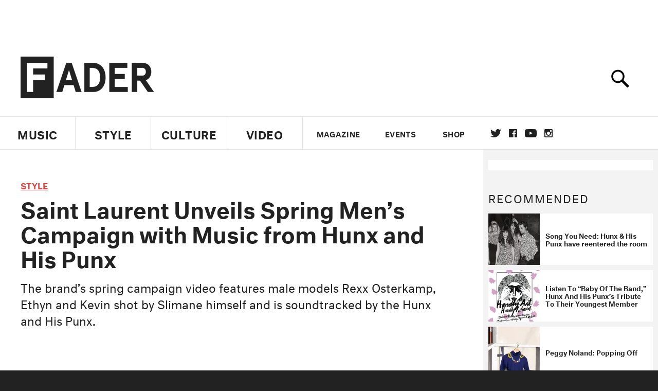

--- FILE ---
content_type: text/html; charset=utf-8
request_url: https://www.thefader.com/2014/02/11/saint-laurent-unveils-spring-mens-campaign-with-music-from-hunx-and-his-punx
body_size: 77888
content:
<!DOCTYPE html>
<!--[if IE 8 ]> <html lang="en" class="ie8 lte8 lte9 lte10">    <![endif]-->
<!--[if IE 9 ]> <html lang="en" class="ie9 lte9 lte10">    <![endif]-->
<!--[if (gt IE 9)]><!--><html lang="en"><!--<![endif]-->
<!--[if !IE]><!--><html lang="en"><!--<![endif]-->
  <head>
    <title>Saint Laurent Unveils Spring Men’s Campaign with Music from Hunx and His Punx | The FADER</title>

    

    <link rel="preload" href="/assets/v4/fonts/WF-026510-009147-001369-72bfbb4d7f1c28b438ff5b8dc078cb9f02e5c71319a3527d3e1613cf5b01f239.woff" as="font" type="woff">

    <link rel="preload" href="/assets/v4/fonts/WF-026510-009147-001253-92cefcf9f8425db3674eebf29535da3cf73f87dc6b7439938ad4294948f67e79.woff" as="font" type="woff">

    <link rel="preload" href="/assets/v4/fonts/WF-026510-009147-001251-120b5b64b0a75ece4fc07a97e9428b5ca6966de319ece24962ab503fe110b1d7.woff" as="font" type="woff">

    <link rel="preload" href="/assets/v4/fonts/WF-026510-009147-001255-a8b63253d5e7e8012e025435f7b546f7600bc376c3f5d279b6b71e52d0eaaa52.woff" as="font" type="woff">


  <link rel="stylesheet" href="/assets/application-e5155b67490e9311a5c87d689377657f6a9ff409ef2aaf7a0c76dd90a295eae4.css" media="all" />
  <!-- <style> -->
  <!-- </style> -->


    <script>addEventListener('error', window.__e=function f(e){f.q=f.q||[];f.q.push(e)});</script>

    <script>
 var oVa = {};
 var oDv = ["44"];

 window.rtkGPTSlotsTargeting = [];
 window.rtkGPTSlotsTargeting.push([]);

 window.rtkGPTSlotsTargeting.push({});


 var optimeratag = optimeratag || {};
 optimeratag.cmd = optimeratag.cmd || [];

 /* optimeratag.cmd.push(function() { alert("test"); });
  * optimeratag.cmd.push(function() { alert("test2"); }); */

 function onOptimeraOpsLoaded() {
   console.log("onOptimeraOpsLoaded");
   window.optimeraOpsLoaded = true;
   window.executeOptimeraOpsCmd();
 }

 function executeOptimeraOpsCmd() {
   for (k=0; k < optimeratag.cmd.length;k++){
     optimeratag.cmd[k]();
   }
   optimeratag.cmd.length = 0;
 }

 optimeratag.cmd.push = function(e) {
   Array.prototype.push.apply(this,arguments);
   if (window.optimeraOpsLoaded) {
     window.executeOptimeraOpsCmd();
   }
 }

 /* optimeratag.cmd.push(function() { alert("test3"); }); */

</script>


    <script>
     function createCookie(name, value, days) {
  if (days) {
    var date = new Date();
    date.setTime(date.getTime() + days * 24 * 60 * 60 * 1000);
    var expires = "; expires=" + date.toGMTString();
  } else var expires = "";
  document.cookie = name + "=" + value + expires + "; path=/";
}

function readCookie(name) {
  var nameEQ = name + "=";
  var ca = document.cookie.split(";");
  for (var i = 0; i < ca.length; i++) {
    var c = ca[i];
    while (c.charAt(0) == " ") c = c.substring(1, c.length);
    if (c.indexOf(nameEQ) == 0) return c.substring(nameEQ.length, c.length);
  }
  return null;
}

function eraseCookie(name) {
  createCookie(name, "", -1);
}

function refreshInitalGPTAds() {
  console.debug("CONSENT DEBUG: refreshInitalGPTAds");
  timeoutID = window.setTimeout(function() {
    for (var key in window.ad_slots) {
      value = window.ad_slots[key];
      console.log("refreshing slot: ", value);
      googletag.pubads().refresh([value]);
    }
  }, 100);
}

function setGPTNonPersonalizedAds() {
  console.log("CONSENT DEBUG: setGPTNonPersonalizedAds");
  googletag.pubads().setPrivacySettings({
    restrictDataProcessing: true
  });
  googletag.pubads().setRequestNonPersonalizedAds(1);
}

function setGPTPersonalizedAds() {
  console.log("CONSENT DEBUG: setGPTPersonalizedAds");
  googletag.pubads().setPrivacySettings({
    restrictDataProcessing: false
  });
  googletag.pubads().setRequestNonPersonalizedAds(0);
}

function setJITANonPersonalizedAds() {
  console.debug("CONSENT DEBUG: setJITANonPersonalizedAds");
  if (window.JITA) {
    jitaJS.que.push(function() {
      JITA.setRequestNonPersonalizedAds(1);
    });
  }
}

function setJITAPersonalizedAds() {
  console.debug("CONSENT DEBUG: setJITAPersonalizedAds");
  if (window.JITA) {
    jitaJS.que.push(function() {
      JITA.setRequestNonPersonalizedAds(0);
    });
  }
}

function setEUConsentCookie() {
  window.__cmp("getConsentData", null, function(result) {
    document.cookie = "EUCONSENT=" + result.consentData;
  });
}

window.addEventListener(
  "CookiebotOnDialogDisplay",
  function(e) {
    console.debug("CONSENT DEBUG: onLoad");
    window.cookieConsent = window.CookieConsent;
  },
  false
);

window.addEventListener(
  "CookiebotOnAccept",
  function(e) {
    console.debug("CONSENT DEBUG: onAccept");
    setEUConsentCookie();

    if (Cookiebot.consent.marketing) {
      //Execute code that sets marketing cookies
      console.debug("CONSENT DEBUG: marketing accepted");
      if (window.consent_region == "EU") {
        // refreshInitalGPTAds();
        setGPTPersonalizedAds();
        setJITAPersonalizedAds();
      }
    } else {
      console.debug("CONSENT DEBUG: marketing not accepted");
      // refreshInitalGPTAds();
      setGPTNonPersonalizedAds();
      setJITANonPersonalizedAds();
    }
  },
  false
);

//
window.addEventListener(
  "CookiebotOnDecline",
  function(e) {
    console.debug("CONSENT DEBUG: declined");

    if (window.consent_region == "US-CA") {
      setGPTNonPersonalizedAds();
      setJITANonPersonalizedAds();
    } else if (window.consent_region == "EU") {
      console.debug("CONSENT DEBUG: EU Allow Preferences");
      setEUConsentCookie();

      if (Cookiebot.consent.marketing) {
        console.debug("CONSENT DEBUG: Allow Personalized Ads");
        setGPTPersonalizedAds();
        setJITAPersonalizedAds();
      }
    }
  },
  false
);
// console.log("running ads.js");

window.ad_slot_positions = {};
window.ad_slots = {};
window.ad_slots_queue = {};

window.rtk_ad_ids_to_setup = [];
window.rtk_ad_ids = [];
window.rtk_timer_ad_ids = [];
window.rtk_is_serving_ad = {};
window.rtk_is_lazy_ad = {};
window.rtk_first_render = {};

window.enable_optimera = false;
window.ad_slot_to_div_map = {};
window.ad_div_to_rtk_id_map = {};

function getDivID(divName, track_multiple) {
  // console.log("getDivID: ", divName, track_multiple);

  if (window.ad_slot_positions[divName] == undefined) {
    window.ad_slot_positions[divName] = 1;
  }

  if (track_multiple) {
    divID = divName + window.ad_slot_positions[divName];
    document.getElementById(divName).id = divID;
  } else {
    divID = divName;
  }

  window.ad_slot_positions[divName] += 1;

  return divID;
}

function displayAdSlot(divName, slotName, size, track_multiple) {
  console.debug("AD DEBUG: displaying slot: " + slotName + " " + divName);

  var divID = getDivID(divName, track_multiple);

  if (window.enable_optimera) {
    window.oDv.push(divID);
    window.oVa[divID] = ["NULL"];
  }

  // Define the slot itself, call display() to
  // register the div and refresh() to fetch ad.
  googletag.cmd.push(function () {
    // console.debug("AD DEBUG: about to defineSlot: ", divID);

    // debugger;

    var slot = googletag
      .defineSlot("/1081121/" + slotName, size, divID)
      .addService(googletag.pubads());

    if (window.enable_optimera) {
      slot.setTargeting("optimera", oVa[divID]);
    }

    window.ad_slots[divName] = slot;

    // Display has to be called before
    // refresh and after the slot div is in the page.
    googletag.display(divID);
    googletag.pubads().refresh([slot]);

    // if (window.enable_optimera) {
    //   window.oPageUnload(divID);
    // }

    // if (typeof(window.ga) == "undefined") {
    // window.ga('impressionTracker:observeElements', window.ad_ids);
    // }
  });

  // console.debug("AD DEBUG: finished displaying slot: "+slotName);

  return divID;
}

function pushAdSlot(divName, slotName, size) {
  var now = new Date().getTime();
  var divID = divName + "-" + now;
  // console.debug("AD DEBUG: pushing slot with timestamp: "+divID);

  document.getElementById(divName).attr = divID;

  window.ad_slots_queue[divID] = slotName;

  // Define the slot itself
  googletag.cmd.push(function () {
    var slot = googletag
      .defineSlot("/1081121/" + slotName, size, divID)
      .addService(googletag.pubads());
    window.ad_slots_queue[divID] = slot;
  });

  // console.debug("AD DEBUG: finished pushing slot: " + slotName);
}

function setupRtkAdObserver(rtk_ad_id) {
  // console.debug("AD DEBUG: adding observer for: ", rtk_ad_id);

  if (!window.rtk_ad_ids_to_setup.includes(rtk_ad_id)) {
    window.rtk_ad_ids_to_setup.push(rtk_ad_id);
  }
}

function setupRtkTimerAd(rtk_ad_id) {
  // console.debug("AD DEBUG: adding timer ad for: ", rtk_ad_id);

  if (!window.rtk_timer_ad_ids.includes(rtk_ad_id)) {
    window.rtk_timer_ad_ids.push(rtk_ad_id);
  }

  window.rtk_is_serving_ad[rtk_ad_id] = false;
  window.rtk_first_render[rtk_ad_id] = true;
}

function setupRtkGPTSlotsTargeting(slot_name, divID) {
  if (window.enable_optimera) {
    // console.log("setupRtkGPTSlotsTargeting");
    window.oDv.push(divID);
    // window.oVa[divID] = ["NULL"];
    var obj = {};
    // obj[divID] = [["Optimera", oVa[divID]]];
    obj[divID] = [];
    console.log(obj);
    window.rtkGPTSlotsTargeting.push(obj);
    console.log(window.rtkGPTSlotsTargeting);
  }
}

function setupRtkOptimera() {
  console.log("setupRtkOptimera");

  // if (Object.keys(window.oVa).length == 0) {
  window.oVa = {
    "div-above-latest-ad": ["A6"],
    "div-above-latest-ad9": ["A6"],
    "div-below-fold-latest-ad": ["A6"],
    "div-full_width-ad": ["D4"],
    "div-leaderboard-ad": ["D4"],
    t: 1568146740,
  };
  // }

  // var obj = {};
  // obj["RTK_9u3J"] = [["Optimera", "A6"]];
  // obj["div-leaderboard-ad"] = [["Optimera", "A6"]];
  // oVa["/1081121/fader_v3_home_top_728_90"] = [["Optimera", "A6"]];

  // for (var prop in window.oVa) {
  //   console.log("setting up prop", prop);

  //   var slotName = window.ad_slot_to_div_map[prop];

  //   // debugger;
  //   if (slotName) {
  //     window.rtkGPTSlotsTargeting[1][slotName] = [
  //       ["Optimera", window.oVa[prop]]
  //     ];
  //   }
  // }
}

function setupRtkAdSlotForOptimera(divName, slotName) {
  console.log("setupAdSlotForOptimera", divName, slotName);

  var divID = divName;
  window.ad_slot_to_div_map[divID] = slotName;

  if (window.enable_optimera) {
    window.oDv.push(divID);

    // window.oVa[divID] = ["NULL"];

    var slot_path = "/1081121/" + slotName;

    window.rtkGPTSlotsTargeting[1][slot_path] = [
      ["Optimera", window.oVa[divID]],
    ];

    // var obj = window.rtkGPTSlotsTargeting[1];
    // obj[slotName] = [["Optimera", null]];

    // optimeratag.cmd.push(function() {
    //   window.oPageUnload(divName);
    // });
  }
}

function displayRtkAdSlot(rtkID, divName, slotName, track_multiple, lazy) {
  console.log(
    "displayRtkAdSlot",
    rtkID,
    divName,
    slotName,
    track_multiple,
    lazy
  );

  var divID = getDivID(divName, track_multiple);

  // $(divName).attr({ id: divID });

  console.log("divID: ", divID);

  window.ad_slot_to_div_map[divID] = slotName;
  window.ad_div_to_rtk_id_map[divID] = rtkID;

  if (window.enable_optimera) {
    window.oDv.push(divID);
    // window.oVa[divID] = ["NULL"];
  }

  jitaJS.que.push(function () {
    var slot_path = "/1081121/" + slotName;

    if (window.enable_optimera) {
      window.rtkGPTSlotsTargeting[1][slot_path] = [
        ["Optimera", window.oVa[divID]],
      ];
    }

    var obj = {};
    obj[rtkID] = divID;
    // lazy = false;

    if (lazy) {
      window.rtk_is_lazy_ad[divID] = true;
    } else {
      window.rtk_is_lazy_ad[divID] = false;
      jitaJS.rtk.refreshAdUnits([rtkID], false, obj);
    }

    if (window.enable_optimera) {
      window.oPageUnload(divID);
    }

    // optimeratag.cmd.push(function() {
    //   window.
    // });
  });

  return divID;
}
;



    </script>

      <base href="/">
      <script src="/assets/application_article_desktop-fab3a3970ded880e308a94da509f772b642f7e916e1cca85173087b14c1b4bdf.js" defer="defer"></script>

    <script src="/packs/js/runtime-49166a9d18a6dd0a1413.js" defer="defer"></script>
<script src="/packs/js/961-60b080d38b5b9f101b36.js" defer="defer"></script>
<script src="/packs/js/820-013be7aaf0af5f8bc57b.js" defer="defer"></script>
<script src="/packs/js/917-19da76283c46fcbfc255.js" defer="defer"></script>
<script src="/packs/js/127-6cb060c121cf95e52a76.js" defer="defer"></script>
<script src="/packs/js/434-783562331ad37e5300ca.js" defer="defer"></script>
<script src="/packs/js/application-159c3d050bb63affd3cb.js" defer="defer"></script>

    <link rel="stylesheet" href="/packs/css/434-e6afa166.css" media="all" />

    


<!-- Google tag (gtag.js) -->
<script async src="https://www.googletagmanager.com/gtag/js?id=G-S5CR3HGK1G"></script>
<script>
  window.dataLayer = window.dataLayer || [];
  function gtag(){dataLayer.push(arguments);}
  gtag('js', new Date());

  gtag('config', 'G-S5CR3HGK1G');
</script>

<!--
<script>
 window.ga=window.ga||function(){(ga.q=ga.q||[]).push(arguments)};ga.l=+new Date;

 console.log("GA: command queue initialized.");
</script>

  <script>

   ga("create", "UA-272695-2", "auto", { useAmpClientId: true });
   ga("set", "anonymizeIp", true);
   ga("set", "transport", "beacon");

   if (window.location.pathname === "home") {
     ga("set", "page", "/");
   }

   console.log("GA: tracker setup.");

   
      ga('set', 'dimension1', "Marissa G. Muller");

    ga('set', 'dimension2', 'Style');
    ga('set', 'dimension3', 'News');
    ga('set', 'dimension14', 'simple');


    /* ga('send', 'pageview'); */
    console.log("GA: ran ga_pre_pageview_hook");



  </script>

    <script async src="https://www.google-analytics.com/analytics.js"></script>

-->


<script defer data-domain="thefader.com" src="https://plausible.io/js/script.js"></script>
<script defer data-domain="thefader.com" src="https://plausible.io/js/script.outbound-links.js"></script>

<!-- 
<script type='text/javascript'>
 googletag = googletag || {};
 var googletag = googletag;
 googletag.cmd = googletag.cmd || [];

 (function() {
   var gads = document.createElement('script');
   gads.async = true;
   gads.type = 'text/javascript';
   var useSSL = 'https:' == document.location.protocol;
   gads.src = (useSSL ? 'https:' : 'http:') + 
              '//www.googletagservices.com/tag/js/gpt.js';
   var node = document.getElementsByTagName('script')[0];
   node.parentNode.insertBefore(gads, node);
 })();
</script>
-->
<script type='text/javascript'>
  window.googletag = window.googletag || {cmd: []};
</script>

<script async src="https://securepubads.g.doubleclick.net/tag/js/gpt.js"></script>


<script type='text/javascript'>

   googletag.cmd.push(function() {

     // Infinite scroll requires SRA
     googletag.pubads().enableSingleRequest();

     // Disable initial load, we will use refresh() to fetch ads.
     // Calling this function means that display() calls just
     // register the slot as ready, but do not fetch ads for it.
     googletag.pubads().disableInitialLoad();

     var params={};
     window.location.search
           .replace(/[?&]+([^=&]+)=([^&]*)/gi,
                    function(str,key,value) {
                      params[key.toLowerCase()] = value;
                    }
           );

     for (var k in params){
       if(k.indexOf("utm") === 0)
       {
         googletag.pubads().setTargeting(k,params[k]);
       }
     }

     /* googletag.pubads().enableLazyLoad({
      *   fetchMarginPercent: 0,  // Fetch slots within 1 viewports.
      *   renderMarginPercent: 0,  // Render slots within 1 viewports.
      *   mobileScaling: 1.0
      * });*/

       googletag.enableServices();

     if (window.consent_region == "EU") {
       if (readCookie("forbid_personalized_ads") == "0") {
         setGPTPersonalizedAds();
       } else {
         setGPTNonPersonalizedAds();
       }
     }

     if (window.consent_region == "US-CA") {
       if (readCookie("forbid_personalized_ads") == "1") {
         setGPTNonPersonalizedAds();
       }
     }

   });

  </script>

<script type="text/javascript">
 //declare this in the head before jita
 var jitaJS = window.jitaJS || {};
 jitaJS.que = jitaJS.que || [];
</script>






  <!-- Begin comScore Tag -->
<script>
 var _comscore = _comscore || [];
 _comscore.push({ c1: "2", c2: "16442793" });
 (function() {
   var s = document.createElement("script"), el = document.getElementsByTagName("script")[0];
   s.async = true;
   /* s.defer = true; */
   s.src = (document.location.protocol == "https:" ? "https://sb" : "http://b") + ".scorecardresearch.com/beacon.js";
   el.parentNode.insertBefore(s, el);
 })();
</script>
<noscript>
  <img src="http://b.scorecardresearch.com/p?c1=2&c2=16442793&cv=2.0&cj=1" />
</noscript>
<!-- End comScore Tag -->

  <!-- Quantcast Tag, part 1 -->
<script type="text/javascript">
 var _qevents = _qevents || [];
 (function() {
   var elem = document.createElement('script');
   elem.src = (document.location.protocol == "https:" ? "https://secure" : "http://edge")
            + ".quantserve.com/quant.js";
   /* elem.async = true; */
   elem.defer = true;
   elem.type = "text/javascript";
   var scpt = document.getElementsByTagName('script')[0];
   scpt.parentNode.insertBefore(elem, scpt);  
 })();
</script>

  <script>window.twttr = (function(d, s, id) {
   var js, fjs = d.getElementsByTagName(s)[0],
       t = window.twttr || {};
   if (d.getElementById(id)) return t;
   js = d.createElement(s);
   js.id = id;
   js.src = "https://platform.twitter.com/widgets.js";
   fjs.parentNode.insertBefore(js, fjs);

   t._e = [];
   t.ready = function(f) {
     t._e.push(f);
   };

   return t;
 }(document, "script", "twitter-wjs"));</script>

  <!-- <script async="" defer="" src="//platform.instagram.com/en_US/embeds.js"></script> -->

<script async src="//platform.instagram.com/en_US/embeds.js"></script>

  <!-- Facebook Pixel Code -->
<meta name="facebook-domain-verification" content="8hp7106emaf67czjp03ks61b6zky1h" />

    <script>

 !function(f,b,e,v,n,t,s){if(f.fbq)return;n=f.fbq=function(){n.callMethod?
                                                             n.callMethod.apply(n,arguments):n.queue.push(arguments)};if(!f._fbq)f._fbq=n;
   n.push=n;n.loaded=!0;n.version='2.0';n.queue=[];t=b.createElement(e);
   t.async=!0;
   /* t.defer=!0; */
   t.src=v;s=b.getElementsByTagName(e)[0];s.parentNode.insertBefore(t,s)}(window,
                                                                          document,'script','https://connect.facebook.net/en_US/fbevents.js');

 fbq('init', '974085915995561');
 fbq('track', "PageView");
 fbq('track', 'ViewContent');

</script>

<!-- End Facebook Pixel Code -->

  <!-- Snap Pixel Code -->

    <script>

 (function(e,t,n){if(e.snaptr)return;var a=e.snaptr=function()
 {a.handleRequest?a.handleRequest.apply(a,arguments):a.queue.push(arguments)};
   a.queue=[];var s='script';r=t.createElement(s);
   r.async=!0;
   /* r.defer=!0; */
   r.src=n;var u=t.getElementsByTagName(s)[0];
   u.parentNode.insertBefore(r,u);})(window,document,
                                     'https://sc-static.net/scevent.min.js');

 snaptr('init', '878796fa-7274-4329-a6c6-814d66a40ae9', {
   'user_email': '__INSERT_USER_EMAIL__'
 });

 snaptr('track', 'PAGE_VIEW');

</script>
<!-- End Snap Pixel Code -->

<script>
  // Load the SDK asynchronously
  (function (d, s, id) {
  var js, sjs = d.getElementsByTagName(s)[0];
  if (d.getElementById(id)) return;
  js = d.createElement(s); js.id = id;
  js.src = "https://sdk.snapkit.com/js/v1/create.js";
  sjs.parentNode.insertBefore(js, sjs);
  }(document, 'script', 'snapkit-creative-kit-sdk'));

  window.snapKitInit = function () {
  snap.creativekit.initalizeShareButtons(
  document.getElementsByClassName('snapchat-share-button')
  );
  };
</script>

  

  <script>!function(n){if(!window.cnx){window.cnx={},window.cnx.cmd=[];var t=n.createElement('iframe');t.src='javascript:false'; t.display='none',t.onload=function(){var n=t.contentWindow.document,c=n.createElement('script');c.src='//cd.connatix.com/connatix.player.js?cid=1ffe1aa7-eb53-11e9-b4d2-06948452ae1a&pid=922834d4-f1e3-44aa-ad95-3124387b6fd7',c.setAttribute('async','1'),c.setAttribute('type','text/javascript'),n.body.appendChild(c)},n.head.appendChild(t)}}(document);</script>





    <meta name="csrf-param" content="authenticity_token" />
<meta name="csrf-token" content="kX-02YBBfF7c3up6edrLJBdc1x-z_v3d2UAa_zWDqMeYggx6G0JYXcxL6txIE1-zQKhHpM6AWf7KtgOsGIrWNw" />

<meta name="viewport" content="initial-scale=1, maximum-scale=1">
<meta name="msvalidate.01" content="CFDCCD68D11A9B3C2CE7EE854D821682" />

<meta itemprop="name" content="The FADER">

  



    <link rel="canonical" href="https://www.thefader.com/2014/02/11/saint-laurent-unveils-spring-mens-campaign-with-music-from-hunx-and-his-punx" />

    
  <meta name="description" content="The brand’s spring campaign video features male models Rexx Osterkamp, Ethyn and Kevin shot by Slimane himself and is soundtracked by the Hunx and His Punx."/>
  <meta itemprop="description" content="The brand’s spring campaign video features male models Rexx Osterkamp, Ethyn and Kevin shot by Slimane himself and is soundtracked by the Hunx and His Punx."/>


<meta itemprop="url" content="https://www.thefader.com/2014/02/11/saint-laurent-unveils-spring-mens-campaign-with-music-from-hunx-and-his-punx" />

<meta property="og:site_name" content="The FADER"/>
<meta property="og:type" content="article" />

  <meta property="og:title" content="Saint Laurent Unveils Spring Men’s Campaign with Music from Hunx and His Punx"/>

<meta itemprop="publisher" itemscope itemtype="http://schema.org/Organization">
  <meta itemprop="name" content="The FADER">
</meta>

<meta itemprop="description" property="og:description" content="The brand’s spring campaign video features male models Rexx Osterkamp, Ethyn and Kevin shot by Slimane himself and is soundtracked by the Hunx and His Punx."/>

<meta property="og:url" content="https://www.thefader.com/2014/02/11/saint-laurent-unveils-spring-mens-campaign-with-music-from-hunx-and-his-punx" />



<meta property="twitter:card" content="summary_large_image" />
<meta property="twitter:site" content="@thefader" />

  <meta property="twitter:title" content="Saint Laurent Unveils Spring Men’s Campaign with Music from Hunx and His Punx" />

<meta property="twitter:description" content="The brand’s spring campaign video features male models Rexx Osterkamp, Ethyn and Kevin shot by Slimane himself and is soundtracked by the Hunx and His Punx." />



<meta property="twitter:url" content="https://www.thefader.com/2014/02/11/saint-laurent-unveils-spring-mens-campaign-with-music-from-hunx-and-his-punx" />

<script type="application/ld+json">
  {
  "@context": "http://schema.org",
  "@type": "NewsArticle",
   "mainEntityOfPage":{
      "@type":"WebPage",
      "@id":"https://www.thefader.com/2014/02/11/saint-laurent-unveils-spring-mens-campaign-with-music-from-hunx-and-his-punx"
    },
  "headline": "Saint Laurent Unveils Spring Men’s Campaign with Music from Hunx and His Punx",
  "url": "https://www.thefader.com/2014/02/11/saint-laurent-unveils-spring-mens-campaign-with-music-from-hunx-and-his-punx",
  "image": "",
  "thumbnailUrl": "",
  "dateCreated": "2014-02-11T19:52:40Z",
  "articleSection": "Style",
  "creator": "Marissa G. Muller",
  "keywords": ["hunx and his punx","Marissa G. Muller","hedi slimane","hunx and his punx","Marissa G. Muller","Yves Saint Laurent"],
  "author": {
    "@type": "Person",
    "name": "Marissa G. Muller"
  },
"datePublished": "2014-02-11T19:52:40Z",
"dateModified": "2017-10-24T21:52:44Z",
"publisher": {
      "@type": "Organization",
      "name": "The FADER",
      "logo": {
        "@type": "ImageObject",
        "url": "https://www.thefader.com/assets/Fader_192x60-0bd22b53934f61a7ed7927114b787582d4689c5471b55111ab9139da93ac6eb8.png",
        "width": "192",
        "height": "60"
      }
}
}
</script>



    


  <script>
   var nextPostIds = [117383,117376,117359,117312,117209,117196,117136,117135,117113,117068];
   var recommendedPosts = [{"post":{"id":110602,"created_at":"2022-08-16T13:36:09.930-04:00","updated_at":"2022-08-16T15:00:24.031-04:00","title":"Song You Need: Hunx \u0026 His Punx have reentered the room","headline_short":null,"author_id":null,"published_state":"Published","published_at":"2022-08-16T15:00:16.576-04:00","body":null,"summary_long":null,"description":"“White Lipstick,” arriving today b/w “Lose My Mind,” is the group’s first new music since 2013’s \u003ci\u003eStreet Punk\u003c/i\u003e.","body_text":null,"category_id":null,"photographer_id":null,"story_type":null,"featured_video_id":null,"legacy_featured_photo_set_id":null,"featured_song_id":null,"featured_image_id":null,"headline_seo":null,"deck":null,"legacy_post_path":null,"legacy_post_name":null,"issue_id":null,"legacy_post_content":null,"legacy_categories":[],"legacy_tags":[],"legacy_full_width":null,"legacy_custom_fields":null,"legacy_post_id":null,"import_state":null,"slug":"song-you-need-hunx--his-punx-have-reentered-the-room","featured":null,"pinned_front_page":null,"pinned_front_page_order":null,"pinned_war_story":false,"magazine_category_id":null,"article_type":"simple","intro":null,"pinned_music_front_page":null,"pinned_music_front_page_order":null,"pinned_style_front_page":null,"pinned_style_front_page_order":null,"pinned_culture_front_page":null,"pinned_culture_front_page_order":null,"legacy_featured_song_id":null,"recommended_next_post_id":null,"post_collection_id":null,"seo_keywords":null,"event_venue_id":null,"pinned_war_story_color":null,"pinned_war_story_start_time":null,"pinned_war_story_end_time":null,"scheduled_war_story":null,"premiere":false,"og_image_id":null,"vertical_image_id":null,"seed_views":0,"social_views":0,"total_views":0,"queue_time_state":"next","queue_time":null,"model_version":2,"legacy_content_copy":null,"seo_description":"Watch the video for “White Lipstick,” the first new single from Hunx and His Punx in nine years, out today b/w “Lose My Mind.”","manual_slug":false,"partner":false,"custom_javascript":null,"custom_css":null,"search_content":"Song You Need: Hunx \u0026 His Punx have reentered the room “White Lipstick,” arriving today b/w “Lose My Mind,” is the group’s first new music since 2013’s \u003ci\u003eStreet Punk\u003c/i\u003e. song-you-need-hunx--his-punx-have-reentered-the-room           Vice Cooler        \u003ci\u003eThe FADER’s “Songs You Need” are the tracks we can’t stop playing. Check back every day for new music and follow along on \u003ca target=\"_new\" href=\"https://open.spotify.com/playlist/0IWgt0h2ZxDNV4iVMQaELL?si=0ba2fe8d4e0f4e0b\"\u003eour Spotify playlist\u003c/a\u003e.\u003c/i\u003e                   It’s been nine years since \u003ca href=\"https://www.thefader.com/artist/hunx-and-his-punx\"\u003eHunx \u0026 His Punx\u003c/a\u003e dropped their sophomore project, \u003ci\u003eStreet Punk\u003c/i\u003e. They’ve been on extended hiatus since then, and frontman Seth Bogart (Hunx) has moved on to other creative pursuits such as acting and visual art. Other than “\u003ca href=\"https://www.thefader.com/2017/05/01/hunx-and-his-punx-baby-of-the-band\"\u003eBaby of the Band\u003c/a\u003e,” an old B-side released on \u003ci\u003e\u003ca target=\"_new\" href=\"https://hardlyart.bandcamp.com/album/hardly-released-bedroom-recordings-demos-rarities-unreleased-and-widely-ignored-material\"\u003eHardly Released\u003c/a\u003e\u003c/i\u003e — a 2017 compilation of “bedroom recordings, demos, rarities, unreleased, and widely ignored material” from their old label \u003ca target=\"_new\" href=\"https://www.hardlyart.com/\"\u003eHardly Art\u003c/a\u003e — there’s been no new material from the Bay Area band in the interim.\n\nToday, the group’s original trio of Bogart, Shannon Shaw of \u003ca target=\"_new\" href=\"https://www.shannonandtheclams.com/\"\u003eShannon and the Clams\u003c/a\u003e, and \u003ca target=\"_new\" href=\"https://www.secretstare.com/\"\u003eSecret Stare\u003c/a\u003e‘s Erin Emslie have returned with two new songs: “White Lipstick” b/w “\u003ca target=\"_new\" href=\"https://www.youtube.com/watch?v=ZyCNhy0IvSM\u0026ab_channel=HunxAndHisPunx-Topic\"\u003eLose My Mind\u003c/a\u003e,” released as part of \u003ci\u003e\u003ca target=\"_new\" href=\"https://megamart.subpop.com/products/sub-pop_sub-pop-singles-club-vol-7?fbclid=IwAR1CwJ28cfeyLxw1jzxNQ6M7y6a2QtDq8DOfiISneuEZncieEu3LVEHq9GI\"\u003eSub Pop Singles Club Vol. 7\u003c/a\u003e\u003c/i\u003e. Both songs pick up the Punx’ signature, surfy sound right where they left it nearly a decade ago, but it’s the former — named after “King of Camp” John Waters’ \u003ca target=\"_new\" href=\"https://hairspray.fandom.com/wiki/Hairspray_2:_White_Lipstick_(Cancelled)\"\u003ecancelled sequel to \u003ci\u003eHairspray\u003c/i\u003e\u003c/a\u003e — that feels more like a return to form. \n\nDriven by an urgent drum line, a steady bass groove, and a wonderfully jangly guitar, the track is elevated by Shaw and Emslie’s hauntingly retro backing vocals and an electric organ piping out heavenly tones behind the mix. Hunx’ voice is as deep and sultry as ever as he recounts being taken by surprise as a young boy by a woman’s white lipstick “shining in the night, reflecting in her eyes.” Later, he tries it on, wishing he was “just like her.” It’s a breezy, three-and-a-half minute jam that could easily be read as the origin story of how Hunx — once dubbed the “\u003ca target=\"_new\" href=\"https://pitchfork.com/thepitch/1025-new-king-of-camp-seth-bogart-on-turning-pop-music-into-pop-art/\"\u003eNew King of Camp\u003c/a\u003e” by Pitchfork’s Quinn Moreland — took his first steps toward Waters’ crown.\n\nWatch \u003ca target=\"_new\" href=\"https://www.instagram.com/jjstratford/?hl=en\"\u003eJ.J. Stratford\u003c/a\u003e’s appropriately old school visual treatment for “White Lipstick” below.                                                         hunx and his punx Rock Songs You Need In Your Life Raphael Helfand ","war_story_image":{"url":null,"small":{"url":null},"mobile":{"url":null},"cms_list":{"url":null},"cms_medium":{"url":null},"cms_large":{"url":null},"facebook":{"url":null},"optimized":{"url":null}},"current_editor_id":null,"optimization_state":null,"headline_service_default_id":null,"headline_service_default_is_winner":false,"headline_service_title_set_id":null,"google_standout":false,"original_title":null,"instant_article_id":null,"instant_article_api_response":null,"sensitive":false,"apple_news_id":"f1afc7de-0962-4427-bdc6-287851b4c9ca","apple_news_revision":"AAAAAAAAAAD//////////w==","thumbnail_id":58496,"headline_service_experiment_id":null,"background_color":null,"link_color":null,"show_seo_description_on_mobile":false,"mobile_card_type":null,"main_youtube_id":null,"approval_state":null,"social_title":null,"card_title":null,"format":"Actual music","content_type":"Non-exclusive","category":"News","related_video_id":null,"war_story_image_mobile":{"url":null,"small":{"url":null},"mobile":{"url":null},"cms_list":{"url":null},"cms_medium":{"url":null},"cms_large":{"url":null},"facebook":{"url":null},"optimized":{"url":null}},"war_story_video":{"url":null,"optimized":{"url":null}},"apple_music_embed_count":0},"format":"desktop","options":{}},{"post":{"id":83832,"created_at":"2017-05-01T10:29:19.358-04:00","updated_at":"2017-11-10T01:51:56.784-05:00","title":"Listen To “Baby Of The Band,” Hunx And His Punx’s Tribute To Their Youngest Member","headline_short":null,"author_id":null,"published_state":"Published","published_at":"2017-05-01T12:07:20.588-04:00","body":null,"summary_long":null,"description":"A sneak peak from Hardly Art’s new compilation album, \u003ci\u003eHardly Released\u003c/i\u003e. ","body_text":null,"category_id":26,"photographer_id":null,"story_type":null,"featured_video_id":null,"legacy_featured_photo_set_id":null,"featured_song_id":null,"featured_image_id":null,"headline_seo":null,"deck":null,"legacy_post_path":null,"legacy_post_name":null,"issue_id":null,"legacy_post_content":null,"legacy_categories":[],"legacy_tags":[],"legacy_full_width":null,"legacy_custom_fields":null,"legacy_post_id":null,"import_state":null,"slug":"hunx-and-his-punx-baby-of-the-band","featured":null,"pinned_front_page":null,"pinned_front_page_order":null,"pinned_war_story":false,"magazine_category_id":null,"article_type":"feature","intro":null,"pinned_music_front_page":null,"pinned_music_front_page_order":null,"pinned_style_front_page":null,"pinned_style_front_page_order":null,"pinned_culture_front_page":null,"pinned_culture_front_page_order":null,"legacy_featured_song_id":null,"recommended_next_post_id":null,"post_collection_id":null,"seo_keywords":null,"event_venue_id":null,"pinned_war_story_color":null,"pinned_war_story_start_time":null,"pinned_war_story_end_time":null,"scheduled_war_story":null,"premiere":true,"og_image_id":null,"vertical_image_id":null,"seed_views":0,"social_views":0,"total_views":0,"queue_time_state":"next","queue_time":null,"model_version":2,"legacy_content_copy":null,"seo_description":"Listen to the new single from Hunx \u0026 His Punx, part of Hardly Art Records’s compilation album, \u003ci\u003eHardly Released\u003c/i\u003e, out June 2. ","manual_slug":true,"partner":false,"custom_javascript":null,"custom_css":null,"search_content":"Listen To “Baby Of The Band,” Hunx And His Punx’s Tribute To Their Youngest Member A sneak peak from Hardly Art’s new compilation album, \u003ci\u003eHardly Released\u003c/i\u003e.  hunx-and-his-punx-baby-of-the-band                   \u003ca target=\"_new\" href=\"https://www.hardlyart.com/\"\u003eHardly Art\u003c/a\u003e — the Seattle label behind such acts as \u003ca href=\"http://www.thefader.com/2015/01/06/listen-to-chastity-belts-fiery-time-to-go-home\"\u003eChastity Belt\u003c/a\u003e, \u003ca href=\"http://www.thefader.com/artist/colleen-green\"\u003eColleen Green\u003c/a\u003e, \u003ca href=\"http://www.thefader.com/2014/02/24/stream-protomartyr-come-see\"\u003eProtomartyr\u003c/a\u003e, and \u003ca href=\"http://www.thefader.com/2016/11/15/dude-york-black-jack\"\u003eDude York\u003c/a\u003e — has been a champion of scruffy guitar rock for the past ten years. This summer, to celebrate the tenth anniversary celebration, they're dropping \u003ci\u003eHardly Released: Bedroom Recordings, Demos, Rarities, Unreleased, and Widely Ignored Material\u003c/i\u003e, a compilation album featuring both well known and rare tracks from artists throughout the label's history. Today, San Francisco's \u003ca href=\"http://www.thefader.com/artist/hunx-and-his-punx\"\u003eHunx and His Punx\u003c/a\u003e are debuting \"Baby Of The Band,\" a goodnatured B-side featuring lead singer Seth Bogart's \"baby\" croons and signature guttural rips. \n\n\"Sometimes an inside joke goes too far. A prime example is this song from five years ago that no one ever heard!\" the band told The FADER via email. \"Details are hazy about its existence but I know Shannon Shaw was the youngest member of Hunx \u0026 His Punx and this song is about her.\" Listen below.                                      \u003ci\u003eHardly Released: Bedroom Recordings, Demos, Rarities, Unreleased, and Widely Ignored Material\u003c/i\u003e is \u003ca target=\"_new\" href=\"https://www.hardlyart.com/releases/hardly_art/hardly_released_bedroom_recordings_demos_rarities_unreleased_and_widely_ignored_material\"\u003eout June 2\u003c/a\u003e. A percentage of the proceeds from the compilation will go to the ACLU.                   hunx and his punx Rock hardly art Pooja Seshadri ","war_story_image":{"url":null,"small":{"url":null},"mobile":{"url":null},"cms_list":{"url":null},"cms_medium":{"url":null},"cms_large":{"url":null},"facebook":{"url":null},"optimized":{"url":null}},"current_editor_id":null,"optimization_state":null,"headline_service_default_id":null,"headline_service_default_is_winner":false,"headline_service_title_set_id":null,"google_standout":false,"original_title":null,"instant_article_id":"1923272414626445","instant_article_api_response":{"id":"1923272414626445","status":"FAILED","errors":[{"level":"ERROR","message":"htmlParseEntityRef: no name"},{"level":"WARNING","message":"Repeating Cover Image and First Image: The cover image and the image 'http://thefader-res.cloudinary.com/images/w_2048,c_limit,f_auto,q_auto:best/unnamed_wtq23m/unnamed_wtq23m.jpg' seem to be the same or almost the same image. Please consider removing or replacing one of the images."}]},"sensitive":false,"apple_news_id":null,"apple_news_revision":null,"thumbnail_id":28465,"headline_service_experiment_id":null,"background_color":null,"link_color":null,"show_seo_description_on_mobile":null,"mobile_card_type":null,"main_youtube_id":null,"approval_state":null,"social_title":null,"card_title":null,"format":null,"content_type":null,"category":"Features","related_video_id":null,"war_story_image_mobile":{"url":null,"small":{"url":null},"mobile":{"url":null},"cms_list":{"url":null},"cms_medium":{"url":null},"cms_large":{"url":null},"facebook":{"url":null},"optimized":{"url":null}},"war_story_video":{"url":null,"optimized":{"url":null}},"apple_music_embed_count":null},"format":"desktop","options":{}},{"post":{"id":52029,"created_at":"2013-11-05T23:46:56.000-05:00","updated_at":"2018-03-22T15:04:32.978-04:00","title":"Peggy Noland: Popping Off","headline_short":null,"author_id":3496,"published_state":"Published","published_at":"2013-11-04T10:25:50.000-05:00","body":null,"summary_long":"","description":null,"body_text":null,"category_id":30,"photographer_id":null,"story_type":null,"featured_video_id":null,"legacy_featured_photo_set_id":242,"featured_song_id":null,"featured_image_id":54262,"headline_seo":null,"deck":null,"legacy_post_path":"/2013/11/04/peggy-noland-interview-designer","legacy_post_name":"peggy-noland-interview-designer","issue_id":4772,"legacy_post_content":"\u003c!-- FULL COLUMN PACKAGE --\u003e\u003cdiv style=\"position: relative; float: left; padding: 0px; margin-top: 5px; width: 960px\"\u003e\r\n\r\n\u003cdiv style=\"position: relative; float: left; padding: 10px; font-size: 175%; line-height: 110%; strong; color: #000000; width: 300px\"\u003e\r\nPeggy Noland's brand new look\r\n\u003c/div\u003e\r\n\r\n\u003c!-- RIGHT --\u003e\u003cdiv style=\"position: relative; float: right; padding: 0px; padding-top: 0px; margin-bottom:0px; width: 620px;\"\u003e\r\n\u003cem\u003eFrom the magazine\u003c/em\u003e: \u003ca style=\"color: #5d5c5b;\" href=\"#\"\u003eISSUE 88\u003c/a\u003e, \u003cem\u003eOctober/November 2013\u003c/em\u003e\r\n\r\n\u003ca href=\"http://peggynoland.com\" Target=\"_Blank\"\u003ePeggy Noland\u003c/a\u003e is a Kansas City-bred designer whose aesthetic of paint, patches and patterns lies somewhere between Halloween costume, club kid clothes and punk pastiche. She got her start making technicolor body suits and campy leather jackets for pop weirdos like SSION and Hunx and His Punx, but lately, she’s been splitting her time between her hometown, where she’s got a shop filled with a bevvy of crazy clothes, and Los Angeles, where she’s been collaborating with Rihanna and Miley Cyrus on puffy-painted Air Jordans and NASCAR jackets. Her work is a beautiful mix of LA pop art and KC gutter-punk, best epitomized by the shirts she’s currently selling on Hunx’s \u003ca href=\"http://wackywacko.bigcartel.com\" target=\"_Blank\"\u003eWacky Wacko online store\u003c/a\u003e, which look like a cross between truck stop tourist gear and Queen concert tees. We caught up with Noland during a four-hour layover in the Denver airport to talk about her hair, her home base and her plans to conquer Rodeo Drive.\r\n\r\n\u003cstrong\u003eYou always change up the storefront for your Kansas City boutique—what’s the theme now? \u003c/strong\u003eThe storefront that I have up right now is my favorite. For seven years, I lived off of this street in Kansas City called Independence Avenue that’s very, very run down. And it is notorious for streetwalkers and drug dealing and there’s a lot of crime. Every storefront says they will cash your check, do your dry cleaning, take your EBT, there’s an ATM. Stores you can do everything in—that’s kind of the inspiration behind what’s at my store right now. There’s an “Everything Must Go” sign, there’s a BOGO sign, there’s an EBT sign, and instead of my name, Peggy Noland, at the top it says “huge sale.”\r\n\r\n\u003cstrong\u003eDo people actually go in expecting to get a check cashed?\u003c/strong\u003e They totally do. I’m always afraid they’re going to be mad—I guess it’s false advertising, right? But once I tell them it’s an art installation and it’s a clothing store, they’re not mad—they’re amused.\r\n\r\n\u003cstrong\u003eWhat do people think of the clothes?\u003c/strong\u003e A lot of my street-traffic customers feel sorry for me—that it’s like this glorified craft effort, like I’m a 12-year-old that never actually fathomed what the world was, still puffy-painting in her bedroom and thinking that she could make a living. And part of that is true! So I have to name drop and be like, Oh yeah, just ya know, puffy-painted shoes for Miley Cyrus, or, I got to do the third section of Rihanna’s tour. Give them some sort of context, like, I’m not actually crazy—I just appear crazy.\r\n\u003c/div\u003e\r\n\u003c/div\u003e\r\n\r\n\u003cimg src=\"http://www.thefader.com/wp-content/uploads/2013/10/F88_peggy_noland_2.jpg\" alt=\"\" title=\"F88_peggy_noland_2\" width=\"400\" height=\"579\" class=\"\" style=\"display: inline !important; margin-right: 8px; margin-top: 8px;\" /\u003e\u003cimg src=\"http://www.thefader.com/wp-content/uploads/2013/10/F88_peggy_noland_1.jpg\" alt=\"\" title=\"F88_peggy_noland_1\" width=\"400\" height=\"579\" class=\"\" style=\"display: inline !important;\" /\u003e\r\n\u003c!-- FULL COLUMN PACKAGE --\u003e\u003cdiv style=\"position: relative; float: left; padding: 0px; margin-top: 5px; width: 960px\"\u003e\r\n\u003cdiv style=\"position: relative; float: right; padding: 0px; padding-top: 0px; margin-bottom:0px; width: 620px;\"\u003e\r\n\r\n\u003cstrong\u003eDid you make clothes when you were growing up in Missouri?\u003c/strong\u003e I think every high school girl goes to a vintage store and buys something that’s too big for her and then baby pins it and says she made it. I remember doing that, but I never thought I’d be a fashion designer. In high school—oh my god—I cared so much! In fact, I strategically planned my high school photos. I wanted to wear Abercrombie, but I knew the Abercrombie logo had to be above the bust so you could still see it in the photos, and it would live on in eternity that I had on Abercrombie.\r\n\r\n\u003cstrong\u003eAnd you’ve loved branding ever since—a lot \u003c/strong\u003e\u003cstrong\u003eof your clothes are covered in corporate logos. \u003c/strong\u003eWe’re inundated with these logos and advertisements, and we can’t not be affected by it. I think that it is a way of turning it on its head, where I’m using these advertisements for my own personal gain. I am now benefitting from the Nike logo and the 5-hour Energy logo. I’m making money off it now. And I think that’s a little bit fucked, I think it’s a little bit punk, I think it’s messed up—I love being able to take these logos and make them my own. Those same ideas about what [branding] means about your identity, what it says about you—that’s my medium, fucking with that entire notion. The stuff that I’m making now, it’s more custom—when a customer buys something, I spend a lot of time talking about what exactly they want. I want them to be happy. If they’re like, ‘My mom and I go to CostCo every Saturday and I would love if you could splash a CostCo logo on,’ I’ll do it. If they have a favorite attachment to some corporation, I can definitely get it on there.\r\n\u003c/div\u003e\r\n\u003c/div\u003e\r\n\r\n\u003cdiv style=\"position: relative; float: left; padding: 0px; padding-bottom: 10px; margin:0px; width: 960px; \"\u003e\r\n\r\n\u003cdiv style=\"position: relative; float: left; padding: 10px; padding-top:0px; font-size: 175%; line-height: 110%; strong; color: #000000; width: 300px\"\u003e\r\n“I come from the heartland, and so I have those values. But I don’t let it appear that way from the outside.”\r\n\u003c!-- END LEFT --\u003e\u003c/div\u003e\r\n\u003cdiv style=\"position: relative; float: right; padding: 0px; padding-top: 0px; width: 620px;\"\u003e\r\n\r\n\u003cstrong\u003eIs there something uniquely Kansas City about your aesthetic?\u003c/strong\u003e I never had anything to do in Kansas City. There’s no happening nightlife. And we were so bored that we would sit around and try to make wild things to impress one another. That was such a good thing for me, because you didn’t go out every night—you created every night. And yes, you’re competing against a peer group with a very high skill set, but not, like, a million of them. So I think all these elements combined gave me a lot of opportunity to work hard and work fast, and for that boredom to serve my creativity.\r\n\r\n\u003cstrong\u003eWill you ever open store number two in LA?\u003c/strong\u003e I don’t want a store anywhere else unless it’s on Rodeo Drive. I know how crazy and unreasonable that sounds. It’s a big entrance, but I just can’t get into any other place.\r\n\r\n\u003cstrong\u003eYou’ve got a really unique personal look—\u003c/strong\u003e\u003cstrong\u003edoes it get more attention in Kansas City than \u003c/strong\u003e\u003cstrong\u003eLA? \u003c/strong\u003eBelieve it or not it’s the opposite. I don’t know if they are used to seeing me in Kansas City or they just don’t give a shit, but people flip out in LA. Nobody cares in Kansas City.\r\n\r\n\u003cstrong\u003eWhat’s your hair like right now?\u003c/strong\u003e It is still shaved in front, and I’m so embarrassed to say this—I don’t want to say I have dreadlocks right now, but they’re blonde, like tiny, tiny, little cyber-dreads, like “gamer girl.” At least, I hope they read “gamer girl” and not “Burning Man.” It’s a fine line.\r\n\r\n\u003cstrong\u003eHow do you come up with your hairstyles? \u003c/strong\u003eI want a hairstyle that nobody else has—I clearly like making things that people want to look at. For the most part, I’m a really wholesome person: my family’s really conservative, I come from the heartland, and so I have those values. But I don’t let it appear that way from the outside. Somebody told me once I was like goth Disney, because I have this crazy-ass look but my ideas and my morals are like Disney. I thought that was kind of a good way to put it.\r\n\u003c/div\u003e\u003c/div\u003e","legacy_categories":["STYLE NEWS","Featured Style","Featured Home","STYLE"],"legacy_tags":["Rihanna","hunx and his punx","Miley Cyrus","womenswear","vfiles","f88","peggy noland"],"legacy_full_width":true,"legacy_custom_fields":{"_edit_last":"179","_edit_lock":"1383849426:245","_encloseme":"1","photo_credit":"John Francis Peters","slideshow_id":"222","story_credit":"Zak Stone","_thumbnail_id":"276028","_aioseop_keywords":"Peggy Noland, fashion, VFILES, kansas city, womenswear, miley cyrus, rihanna, "},"legacy_post_id":275992,"import_state":"success","slug":null,"featured":true,"pinned_front_page":null,"pinned_front_page_order":null,"pinned_war_story":null,"magazine_category_id":null,"article_type":"gallery","intro":null,"pinned_music_front_page":null,"pinned_music_front_page_order":null,"pinned_style_front_page":null,"pinned_style_front_page_order":null,"pinned_culture_front_page":null,"pinned_culture_front_page_order":null,"legacy_featured_song_id":null,"recommended_next_post_id":null,"post_collection_id":null,"seo_keywords":"Peggy Noland, fashion, VFILES, kansas city, womenswear, miley cyrus, rihanna, ","event_venue_id":null,"pinned_war_story_color":null,"pinned_war_story_start_time":null,"pinned_war_story_end_time":null,"scheduled_war_story":null,"premiere":null,"og_image_id":null,"vertical_image_id":null,"seed_views":133,"social_views":1,"total_views":134,"queue_time_state":"next","queue_time":null,"model_version":null,"legacy_content_copy":null,"seo_description":null,"manual_slug":null,"partner":null,"custom_javascript":null,"custom_css":null,"search_content":"Peggy Noland: Popping Off  Rihanna Miley Cyrus hunx and his punx Womenswear Issue 88 vfiles peggy noland Zak Stone John Francis Peters ","war_story_image":{"url":null,"small":{"url":null},"mobile":{"url":null},"cms_list":{"url":null},"cms_medium":{"url":null},"cms_large":{"url":null},"facebook":{"url":null},"optimized":{"url":null}},"current_editor_id":null,"optimization_state":null,"headline_service_default_id":null,"headline_service_default_is_winner":null,"headline_service_title_set_id":null,"google_standout":null,"original_title":null,"instant_article_id":null,"instant_article_api_response":null,"sensitive":null,"apple_news_id":null,"apple_news_revision":null,"thumbnail_id":null,"headline_service_experiment_id":null,"background_color":null,"link_color":null,"show_seo_description_on_mobile":null,"mobile_card_type":null,"main_youtube_id":null,"approval_state":null,"social_title":null,"card_title":null,"format":null,"content_type":null,"category":"Features","related_video_id":null,"war_story_image_mobile":{"url":null,"small":{"url":null},"mobile":{"url":null},"cms_list":{"url":null},"cms_medium":{"url":null},"cms_large":{"url":null},"facebook":{"url":null},"optimized":{"url":null}},"war_story_video":{"url":null,"optimized":{"url":null}},"apple_music_embed_count":null},"format":"desktop","options":{}}]
  </script>



<meta property="fb:app_id" content="958226167632202" />
<meta property="fb:pages" content="6815651902" />

<link rel="apple-touch-icon" href="/apple-touch-icon.png"/>
<link rel="apple-touch-icon" sizes="180x180" href="/apple-touch-iphone6.png"/>
<link rel="apple-touch-icon" sizes="76x76" href="/apple-touch-ipad2_mini.png"/>
<link rel="apple-touch-startup-image" href="/apple-touch-icon.png"/>

<meta content="https://www.thefader.com/Fader-1000x1000-red.png" property="snapchat:sticker" />
<meta name="monetization" content="$ilp.uphold.com/ZQxzb4Ew4FxP" />


  </head>

  <body class="united_states">


    <div class="main_wrapper" id='main_wrapper'>
      <!-- HEADER -->

  <!-- NEED TO CHECK IF WE ARE ON THE HOMEPAGE, if not, no war story -->
<nav class="full">

  <!-- only include war story/expanded nav if it is NOT a mobile device -->


      <div class="expanded">
        <div class="ad top-ad banner_ad">
  
  <div class="ad-container">
    <div id='div-leaderboard-ad' >

  <!-- <div id='div-leaderboard-ad' class="ad-fixed-"> -->


    <script type='text/javascript'>

     displayAdSlot('div-leaderboard-ad', 'fader_v3_article_top_728_90', [[970, 250], [728, 90]]);

    </script>
</div>

  </div>

      </div>



    <div class="header_wrap gutter_left">
      <a data-ga-event-category="Logo Nav" data-ga-event-action="click" data-ga-on="click" href="/home" class="logo_wrap">
        <div class="logo "></div>
      </a>
      <form action='/search' method='GET' name='search_form' id='search_form' class="gutter_left" autocomplete="off" data-search='true'>
  <input type='text' name='query' value='' placeholder="" id=''>
</form>

      <span class="icon_wrap search_wrap">
        <div class="icon search_icon"></div>
      </span>
    </div>
      </div>


  <div class="main_nav ">
    <div data-ga-event-category="Logo Nav" data-ga-event-action="click" data-ga-on="click" class="small_logo_wrap">
      <a href="/home"><div class="small_logo"></div></a>
    </div>
    <div class="nav_inner_wrap">

      <div id="verticals_nav" class="verticals_wrap" style="">
        <ul class="verticals_links">

            <li class="music " data-ga-event-category="Music Nav" data-ga-event-action="click" data-ga-on="click"><a id="music_nav_link" href="/music"><span>Music</span></a></li>
            <li class="style " data-ga-event-category="Style Nav" data-ga-event-action="click" data-ga-on="click"><a id="style_nav_link" href="/style"><span>Style</span></a></li>
            <li class="culture " data-ga-event-category="Culture Nav" data-ga-event-action="click" data-ga-on="click"><a id="culture_nav_link" href="/culture"><span>Culture</span></a></li>
            <li class="culture " data-ga-event-category="Video Nav" data-ga-event-action="click" data-ga-on="click"><a id="video_nav_link" href="/fader-tv"><span>Video</span></a></li>
        </ul>
      </div>

      
      <div class="links_wrap ui_control_element" ui-toggle="Menu">
        <div class="search_wrap">
          <form action='/search' method='GET' name='search_form_small' id='search_form_small' class="gutter_left" autocomplete="off" data-search='true'>
  <input type='text' name='query' value='' placeholder="" id=''>
</form>

          <div class="icon search_icon_sm"></div>
        </div>
        <div class="hamburger_wrap ui_control" ui-toggle="Menu" ui-toggle-el=".links_wrap">
          <div class="hamburger"></div>
        </div>
        <ul class="links">
          <li class="mobile_only accordion"><a class="gutter_left" href="#"><span>Feed</span><span class="mobile_only icon_arrow"></span></a>
            <ul class="mobile_only mobile_filter">
              <li><a class="active" href="?">All Posts</a></li>
              <li><a href="/posts/featured">Featured Posts</a></li>
              <li><a class="" href="/trending">Trending Posts</a></li>
            </ul>
          </li>

          <li class="li_magazine " data-ga-event-category="Magazine Nav" data-ga-event-action="click" data-ga-on="click"><a id="magazine_nav_link" class="gutter_left" href="/magazine"><span>Magazine</span></a></li>
          <li class="li_events " data-ga-event-category="Events Nav" data-ga-event-action="click" data-ga-on="click"><a id="events_nav_link" class="gutter_left" href="/events"><span>Events</span></a></li>
          <li class="li_shop" data-ga-event-category="Shop Nav" data-ga-event-action="click" data-ga-on="click"><a class="gutter_left" target="_blank" id="shop_nav_link" href="https://shop.thefader.com/"><span>Shop</span></a></li>

          <li class="li_socials">

            <div class="social_links_wrap">
              <a target="new" class="twitter" href="https://twitter.com/thefader" data-ga-event-category="Twitter Nav" data-ga-event-action="click" data-ga-on="click">Twitter</a>
              <a target="new" class="facebook" href="https://www.facebook.com/thefader" data-ga-event-category="Facebook Nav" data-ga-event-action="click" data-ga-on="click">facebook</a>
              <a target="new" class="youtube" href="https://www.youtube.com/user/TheFaderTeam?sub_confirmation=1" data-ga-event-category="Youtube Nav" data-ga-event-action="click" data-ga-on="click">youtube</a>
              <a target="new" class="instagram" href="https://www.instagram.com/thefader/" data-ga-event-category="Instagram Nav" data-ga-event-action="click" data-ga-on="click">instagram</a>
            </div>

          </li>

          <li>
            <a href="http://www.thefader.com/home">
              US Edition
            </a>
          </li>
          
          <li>
            <a href="http://www.thefader.com/uk">
              UK Edition
            </a>
          </li>

            <li>
              <a href="http://www.thefader.com/ca">
                Canada Edition
              </a>
            </li>

        </ul>

      </div>

    </div>

    <div class='nav_radio_wrap' style="display: none;">
      <div class='nav_radio_controls'>
        <ul><li class='prev'><span></span></li><li class='toggle'><span></span></li><li class='next'><span></span></li></ul>
      </div>
      <div class="icon_wrap radio_wrap ui_control ui_control_element" ui-toggle="faderRadio">
        <div class="icon radio_icon"></div>
        <div class="icon radio_icon_close"></div>
      </div>
    </div>

    
    

    <div class="icon_wrap search_wrap ui_control " ui-toggle="collapsedSearch" ui-toggle-el=".collapsed_search">
      <div class="icon search_icon_sm "></div>
    </div>
    
  </div>
  <!-- FOLLOW OVERLAY desktop -->
  <div class="follow_overlay ui_control_element gutter_left gutter_right" ui-toggle="followOverlay">
    <div class="icon_close"></div>
    <h2 class="mono_heading size_28">Follow the Fader</h2>
    <ul class="follow_links">
      <li class="social twitter"><a class="twitter" target="_blank" href="https://twitter.com/thefader"></a></li>
      <li class="social facebook"><a class="facebook" target="_blank" href="https://www.facebook.com/thefader"></a></li>
      <li class="social youtube"><a class="youtube" target="_blank" href="http://www.youtube.com/user/TheFaderTeam?sub_confirmation=1"></a></li>
      <li class="social pinterest"><a class="pinterest" target="_blank" href="https://www.pinterest.com/thefader/"></a></li>
      <li class="social tumblr"><a class="tumblr" target="_blank" href="http://thefader.tumblr.com/"></a></li>
      <li class="social instagram"><a class="instagram" target="_blank" href="http://instagram.com/thefader"></a></li>
      <li class="social soundcloud"><a class="soundcloud" target="_blank" href="http://soundcloud.com/fadermedia"></a></li>
      <li class="social spotify"><a class="spotify" target="_blank" href="http://open.spotify.com/app/thefader"></a></li>
      <li class="social vsco"><a class="vsco" target="_blank" href="http://thefader.vsco.co/grid/1"></a></li>
      <li class="social google"><a class="google" target="_blank" href="http://plus.google.com/+TheFADER"></a></li>
      <li class="social RSS"><a class="rss" target="_blank" href="http://feeds.feedburner.com/TheFaderMagazine/"></a></li>
    </ul>
  </div>
  <div class="collapsed_search ui_control_element gutter_left " ui-toggle="collapsedSearch" >
    <div class="icon search_icon"></div>
    <form action='/search' method='GET' name='search_form_small' id='search_form_small' class="gutter_left" autocomplete="off" data-search='true'>
  <input type='text' name='query' value='' placeholder="" id=''>
</form>

    <div class='right_text'>
      <span class='enter_to_search'>Press Enter to Search</span>
    </div>
  </div>
</nav>

<div class="mobile_nav_wrapper">
  <div class="links_wrapper">
    <ul class="links">
      <li><a class="gutter_left music " href="/music">Music</a></li>
      <li><a class="gutter_left style " href="/style">Style</a></li>
      <li><a class="gutter_left culture " href="/culture">Culture</a></li>
      <li ><a class="gutter_left" href="/fader-tv"><span>Video</span></a></li>
      <li  ><a class="gutter_left" href="/magazine"><span>Magazine</span></a></li>
      <li ><a class="gutter_left" href="/events"><span>Events</span></a></li>
      <li><a class="gutter_left" target="_blank" href="https://shop.thefader.com/"><span>Shop</span></a></li>
      <li>
        <a class="gutter_left" href="http://www.thefader.com/home">
          US Edition
        </a>
      </li>
      <li>
        <a class="gutter_left" href="http://www.thefader.com/uk">
          UK Edition
        </a>
      </li>

        <li>
          <a class="gutter_left" href="http://www.thefader.com/ca">
            Canada Edition
          </a>
        </li>
      
      <!-- <li class="mobile_only ui_control" ui-toggle="faderRadio"><a class="gutter_left" href="#"><span>Fader Radio</span></a></li> -->
      <!-- <li class="follow_mobile accordion mobile_only"><span class="gutter_left"><span>Follow the Fader</span><span class="mobile_only icon_arrow"></span></span> -->
      <!--   <\!-- FOLLOW LINKS LIST MOBILE -\-> -->
      <!--   <ul class="mobile_only mobile_follow"> -->
      <!--     <li><a target="_blank" href="https://twitter.com/thefader">Twitter</a></li> -->
      <!--     <li><a target="_blank" href="https://www.facebook.com/thefader">Facebook</a></li> -->
      <!--     <li><a target="_blank" href="http://www.youtube.com/user/TheFaderTeam">Youtube</a></li> -->
      <!--     <li><a target="_blank" href="https://www.pinterest.com/thefader/">Pinterest</a></li> -->
      <!--     <li><a target="_blank" href="http://thefader.tumblr.com/">Tumblr</a></li> -->
      <!--     <li><a target="_blank" href="http://instagram.com/thefader">Instagram</a></li> -->
      <!--     <li><a target="_blank" href="http://soundcloud.com/fadermedia">Soundcloud</a></li> -->
      <!--     <li><a target="_blank" href="http://open.spotify.com/app/thefader">Spotify</a></li> -->
      <!--     <li><a target="_blank" href="http://thefader.vsco.co/grid/1">VSCO</a></li> -->
      <!--     <li><a target="_blank" href="http://plus.google.com/+TheFADER">Google+</a></li> -->
      <!--     <li><a target="_blank" href="http://feeds.feedburner.com/TheFaderMagazine/">RSS</a></li> -->
      <!-- </ul> -->

      <!-- </li> -->

    </ul>
  </div>
</div>





<div class="main_content">
  <div class="main_content_top">
    


<style>
 
</style>

<!-- ARTICLE TYPES: super_feature, feature, simple -->

<section class="main article vertical_style " data-page-type="article" data-article-id="53379" data-post-model-version="" data-article-type="simple" data-ad-section-name="article">


  <!-- <div id='div-below-fold-latest-ad'>
       </div> -->


            <!--======= SIMPLE =======-->
        <article id="article-53379" class="simple two_thirds">

            <div class="header_block gutter_top gutter_left">
              <div class="title_block gutter_right">
              <div class="slug style"><a class="vertical" href="/style">
  style</a>


</div>

                <h1>Saint Laurent Unveils Spring Men’s Campaign with Music from Hunx and His Punx</h1>
                <h2 class="deck">The brand’s spring campaign video features male models Rexx Osterkamp, Ethyn and Kevin shot by Slimane himself and is soundtracked by the Hunx and His Punx.</h2>

            </div>

              <!-- VIDEO ARTICLES cover video -->



    <div class="cover_video gutter_left gutter_right">
      <div class="video_wrapper">
        <iframe width="560" height="315" src="//www.youtube.com/embed/mRnleJYeWx0" frameborder="0" allowfullscreen></iframe>
      </div>
    </div>
    

  <!-- FEATURE ARTICLES cover image -->

          </div>

          
          <div class="credits triple_gutter_left triple_gutter_right">
              <div class="author">
    <span>
      By <span class="credit_name"><a href="/contributor_hub/marissa-g-muller">Marissa G. Muller</a></span>
  </div>


<div class="posted">
  <div>
    February 11, 2014
  </div>
</div>

          </div>

          <div id="new_socials_bottom" class="new_socials_footer gutter_left ">

  <a target=&quot;new&quot; href="https://www.facebook.com/sharer/sharer.php?u=https%3A%2F%2Fwww.thefader.com%2F2014%2F02%2F11%2Fsaint-laurent-unveils-spring-mens-campaign-with-music-from-hunx-and-his-punx%3Futm_source%3Df%26utm_medium%3Dfb%26utm_campaign%3Dshare" class="new_social_footer_button facebook new_social_share_button" data-ga-event-category="Social Share" data-ga-event-label="Facebook" data-ga-on="click" data-ga-event-action="cilck">
      <img class="" width="40" height="40" src="/assets/FDR_SocialSharing_Facebook-747312c39722d47504a80f02500b8d4ad2e36acf922bad1c83799db1bc77f605.png" />
      <!-- <span>Share</span> -->
  </a>

  <a target=&quot;new&quot; href="https://twitter.com/intent/tweet?url=https%3A%2F%2Fwww.thefader.com%2F2014%2F02%2F11%2Fsaint-laurent-unveils-spring-mens-campaign-with-music-from-hunx-and-his-punx%3Futm_source%3Df%26utm_medium%3Dtw%26utm_campaign%3Dshare&amp;text=Saint Laurent Unveils Spring Men’s Campaign with Music from Hunx and His Punx&amp;via=thefader" class="new_social_footer_button twitter new_social_share_button" data-ga-event-category="Social Share" data-ga-event-label="Twitter" data-ga-on="click" data-ga-event-action="cilck">

    <img class="" width="40" height="40" src="/assets/FDR_SocialSharing_Twitter-8d78f695280aa3f8a4461702c68e9fcbfd6042af1600c62d49fdec4b735fb57a.png" />
    <!-- <span>Tweet</span> -->
  </a>

    <a class="new_social_footer_button snap new_social_share_button snapchat-share-button" data-share-url="https://www.thefader.com/2014/02/11/saint-laurent-unveils-spring-mens-campaign-with-music-from-hunx-and-his-punx?utm_source=snapchat&amp;utm_medium=web&amp;utm_campaign=share" data-ga-event-category="Social Share" data-ga-event-label="Snapchat" data-ga-on="click" data-ga-event-action="cilck">

        <img class="" width="20" height="20" src="/assets/logo-snapchat-5f1563935ac089d0cf1773f642ddbfb6cdb16e8c4ac14fec95a3c11b6f963389.svg" />
        <!-- <span>Snap</span> -->
    </a>

</div>






    

  <div class="content_blocks legacy_post_content">
    <div class="content_block paragraph gutter_btm triple_gutter_right triple_gutter_left center_align">
      <div class="content_inner_wrapper">
	<div class="paragraph_wrapper center_align">
          <p><!DOCTYPE html PUBLIC "-//W3C//DTD HTML 4.0 Transitional//EN" "http://www.w3.org/TR/REC-html40/loose.dtd">
<br /><html><body><p>Judging by <a href="http://www.ysl.com/corporate/us/saint-laurent-paris/" target="_Blank">Saint Laurent Paris</a>’ spring men's campaign, it doesn't seem like Hedi Slimane plans on straying from <a href="http://www.thefader.com/2013/05/29/zachary-cole-smith-of-diiv-models-saint-laurent-paris/" target="_Blank">the rock vibes</a> he's established at the fashion house. The brand's spring campaign video, featuring male models Rexx Osterkamp, Ethyn and Kevin, and shot by Slimane himself, is soundtracked by the Hunx and His Punx track, "You Don't Like Rock'nRoll." Saint Laurent also unveiled a new print ad starring Rexx Osterkamp in the "Blood Luster" Teddy. Check it out below. </p>

<p></p></body></html>
</p>
        </div>
      </div>
    </div>
  </div>

<!-- Collection Callout (prev <-> next article in collection) -->

<!-- END COLLECTION CALL OUT -->

<div class="meta_info_block triple_gutter_left triple_gutter_right gutter_top">
  <div class="posted">Posted: <span>February 11, 2014</span>

  </div>
    <div class="primary_tags">
          <a class="primary" href="/artist/hunx-and-his-punx">hunx and his punx</a>
          <a class="primary" href="/contributor_hub/marissa-g-muller">Marissa G. Muller</a>
    </div>
      <div class="meta_tags">
            <a href="/tag/hedi-slimane">hedi slimane, </a>
            <a href="/artist/hunx-and-his-punx">hunx and his punx, </a>
            <a href="/contributor_hub/marissa-g-muller">Marissa G. Muller, </a>
            <a href="/tag/yves-saint-laurent">Yves Saint Laurent</a>
      </div>
    <div class="social_share_wrapper gutter_top mobile_only" style="display: none;">
      <div class="social_share_icons">
      </div>
    </div>
</div>


    <button class="read-full-story-button" data-ga-on="click" data-ga-event-category="Mobile Article Read More" data-ga-event-action="click">Read full story</button>

  </article>


        <div class="aside-panel">

  <div class="simple posts_footer right_rail fix">
    <!-- 320 ad -->
    <!-- <div class="ad square_ad" style="width: 320px; height: 270px;"> -->
    <div class="ad square_ad" style="width: 320px;">
      
<div id='div-sticky-above-latest-ad'>



    <script type='text/javascript'>

     displayAdSlot('div-sticky-above-latest-ad', 'fader_v3_article_sticky_above_latest_300x250', [[300, 250], [300, 600]]);

     window.sticky_above_latest_ad_id = 'div-sticky-above-latest-ad';


    </script>
</div>




    </div>

    <h3 class="mono_heading size_21">
      <span>Recommended</span>
    </h3>

    <div class="popular_posts_sidebar">
        <div class="mini_card " data-ga-event-category="Recirculation" data-ga-event-label="Desktop Article Sidebar Trending" data-ga-on="click" data-ga-event-action="click">

      <a href="/2022/08/16/song-you-need-hunx--his-punx-have-reentered-the-room" class="permalink post-110602">
  
    <div class="mini_card_media">




        <img class="photo fit_h"
             srcset="https://thefader-res.cloudinary.com/private_images/h_100,w_100,c_fill,g_face,f_auto,q_auto:eco/Hunxby_Vice_CoolerHiResGrain_omujoy/song-you-need-hunx--his-punx-have-reentered-the-room.jpg 100w,https://thefader-res.cloudinary.com/private_images/h_200,w_200,c_fill,g_face,f_auto,q_auto:eco/Hunxby_Vice_CoolerHiResGrain_omujoy/song-you-need-hunx--his-punx-have-reentered-the-room.jpg 200w,https://thefader-res.cloudinary.com/private_images/h_300,w_300,c_fill,g_face,f_auto,q_auto:eco/Hunxby_Vice_CoolerHiResGrain_omujoy/song-you-need-hunx--his-punx-have-reentered-the-room.jpg 300w,"
             src="https://thefader-res.cloudinary.com/private_images/h_100,w_100,c_fill,g_face,f_auto,q_auto:eco/Hunxby_Vice_CoolerHiResGrain_omujoy/Hunxby_Vice_CoolerHiResGrain_omujoy.jpg"
             alt="Song You Need: Hunx &amp; His Punx have reentered the room"
             sizes="100px"
             />
        
    </div>

    <div class="mini_card_info">
      <h3 class="mini_card_headline"><span>Song You Need: Hunx & His Punx have reentered the room</span></h3>
    </div>

  </a>
</div>

        <div class="mini_card " data-ga-event-category="Recirculation" data-ga-event-label="Desktop Article Sidebar Trending" data-ga-on="click" data-ga-event-action="click">

      <a href="/2017/05/01/hunx-and-his-punx-baby-of-the-band" class="permalink post-83832">
  
    <div class="mini_card_media">




        <img class="photo fit_h"
             srcset="https://thefader-res.cloudinary.com/private_images/h_100,w_100,c_fill,g_face,f_auto,q_auto:eco/Screen_Shot_2017-05-01_at_11.37.41_AM_c0vwai/hunx-and-his-punx-baby-of-the-band.jpg 100w,https://thefader-res.cloudinary.com/private_images/h_200,w_200,c_fill,g_face,f_auto,q_auto:eco/Screen_Shot_2017-05-01_at_11.37.41_AM_c0vwai/hunx-and-his-punx-baby-of-the-band.jpg 200w,https://thefader-res.cloudinary.com/private_images/h_300,w_300,c_fill,g_face,f_auto,q_auto:eco/Screen_Shot_2017-05-01_at_11.37.41_AM_c0vwai/hunx-and-his-punx-baby-of-the-band.jpg 300w,"
             src="https://thefader-res.cloudinary.com/private_images/h_100,w_100,c_fill,g_face,f_auto,q_auto:eco/Screen_Shot_2017-05-01_at_11.37.41_AM_c0vwai/Screen_Shot_2017-05-01_at_11.37.41_AM_c0vwai.jpg"
             alt="Listen To “Baby Of The Band,” Hunx And His Punx’s Tribute To Their Youngest Member"
             sizes="100px"
             />
        
    </div>

    <div class="mini_card_info">
      <h3 class="mini_card_headline"><span>Listen To “Baby Of The Band,” Hunx And His Punx’s Tribute To Their Youngest Member</span></h3>
    </div>

  </a>
</div>

        <div class="mini_card " data-ga-event-category="Recirculation" data-ga-event-label="Desktop Article Sidebar Trending" data-ga-on="click" data-ga-event-action="click">

      <a href="/2013/11/04/peggy-noland-interview-designer" class="permalink post-52029">
  
    <div class="mini_card_media">




        <img class="photo fit_h"
             srcset="https://res.cloudinary.com/thefader/image/upload/h_100,w_100,c_fill,g_face,f_auto,q_auto:eco/l1p20uze5kvgelqq6cdp.jpg?_a=BACAGSEv/peggy-noland-interview-designer.jpg 100w,https://res.cloudinary.com/thefader/image/upload/h_200,w_200,c_fill,g_face,f_auto,q_auto:eco/l1p20uze5kvgelqq6cdp.jpg?_a=BACAGSEv/peggy-noland-interview-designer.jpg 200w,https://res.cloudinary.com/thefader/image/upload/h_300,w_300,c_fill,g_face,f_auto,q_auto:eco/l1p20uze5kvgelqq6cdp.jpg?_a=BACAGSEv/peggy-noland-interview-designer.jpg 300w,"
             src="https://res.cloudinary.com/thefader/image/upload/h_100,w_100,c_fill,g_face,f_auto,q_auto:eco/l1p20uze5kvgelqq6cdp.jpg?_a=BACAGSEv/l1p20uze5kvgelqq6cdp.jpg?_a=BACAGSEv.jpg"
             alt=""
             sizes="100px"
             />
        
    </div>

    <div class="mini_card_info">
      <h3 class="mini_card_headline"><span>Peggy Noland: Popping Off</span></h3>
    </div>

  </a>
</div>

    </div>

  </div>

</section>

<section class="ad full_width_ad banner_ad row two_thirds" style="background: #f3f3f3;">
  <div class="ad_outer_wrapper">
    <div class="ad_inner_wrapper">
      <div id='div-breaker-above-the-fold-desktop-ad' >

    <script type='text/javascript'>
     displayAdSlot('div-breaker-above-the-fold-desktop-ad', 'fader_v3_article_breaker_above_the_fold_728_90', [728, 90]);
    </script>
</div>

    </div>
  </div>
</section>


    <!-- fullscreen wrapper -->
    <div class="fullscreen_wrapper">
      <div class="fullscreen_header_block">
        <div class="slug style double_gutter_left gutter_top"><a class="vertical" href="/style">style</a> / <a class="category" href="/News">News</a></div>
        <span class="title gutter_left_gutter_right gutter_top">Saint Laurent Unveils Spring Men’s Campaign with Music from Hunx and His Punx</span>
        <div class="close gutter_right gutter_top"><span class="icon_close"></span></div>
      </div>
      <div class="fullscreen_slideshow_wrapper triple_gutter_left triple_gutter_right gutter_top gutter_btm"></div>
    </div>

    <!-- <div id="emberapp"></div> -->

      <div data-react-class="InfiniteScroll" data-react-props="{&quot;isMobile&quot;:false}" data-react-cache-id="InfiniteScroll-0"></div>




  


  </div>
    <section class="ad banner_ad row footer_ad ">
  <div class="ad_outer_wrapper">
    <div class="ad_inner_wrapper">
      <div id='div-footer-ad' >


    <!-- <script type='text/javascript'>
         displayAdSlot('div-footer-ad', 'fader_v3_article_footer_728_90', [728, 90]);
         /* setupGptAdObserver('div-footer-ad');*/
         </script> -->

</div>

    </div>
  </div>
</section>

  <footer class="gutter_right gutter_left ">
  <div class="footer_top_row">
    <a class="logo_wrapper" href="/home"> <div class="footer_logo"></div></a>
    <div class="footer_links gutter_left">
      <ul class="footer_page_links">
        <li><a href="/contact">Contact</a></li>
        <li><a target="_blank" href="http://advertising.thefader.com/">Advertising</a></li>
        <li><a href="/terms-of-use">Terms of Use</a></li>
        <li><a href="/privacy-policy">Privacy Policy</a></li>
        <li><a href="/cookie-policy">Cookie Policy</a></li>
        <li><a target="_blank" href="http://www.faderlabel.com">Fader Label</a></li>
        <li><a target="_blank" href="http://www.faderfilms.com">Fader Films</a></li>
      </ul>
      <ul class="footer_social_links">
        <li><a target="_blank" href="https://twitter.com/thefader">Twitter</a></li>
        <li><a target="_blank" href="https://www.facebook.com/thefader">Facebook</a></li>
        <li><a target="_blank" href="https://www.youtube.com/user/TheFaderTeam?sub_confirmation=1">Youtube</a></li>
        <li><a target="_blank" href="https://www.instagram.com/thefader/">Instagram</a></li>
        <li><a target="_blank" href="https://itunes.apple.com/us/curator/the-fader/id999961432">Apple Music</a></li>
        <li><a target="_blank" href="http://soundcloud.com/fadermedia">Soundcloud</a></li>
        <li><a target="_blank" href="https://open.spotify.com/user/thefader">Spotify</a></li>
        <li><a target="_blank" href="/feed.rss">RSS</a></li>
        
      </ul>
    </div>
  </div>

  <div class="footer_content">

    <div class="updates_form">
  <form id="updates">
    <div class="footer_header mono_heading size_21">
      Click me. Read me. The FADER newsletter.
    </div>
    <div class="signup">
      <input type="text" class="email" placeholder="Email address" name="email" />
      <input type="hidden" id="signup_location" name="signup_location" value="email_footer_form">
      <input type="submit" class="submit border_btn white" value="Sign Up" >
    </div>
  </form>
</div>


  </div>

  <div class="credits">
    <div class="fader_copyright">©2026  The Fader, Inc. All rights reserved.</div>
</footer>

  <div class="overlay"></div>
</div>




<!-- Quantcast Tag, part 2 -->
<script type="text/javascript">
 _qevents.push( { qacct:"p-579gYVoxaB70s"} );
</script>
<noscript>
  <div style="display: none;">
    <img src="https://pixel.quantserve.com/pixel/p-test123.gif" height="1" width="1" alt="Quantcast"/>
  </div>
</noscript>

<!-- Twitter -->

    <script>

 !function(e,n,u,a){e.twq||(a=e.twq=function(){a.exe?a.exe.apply(a,arguments):
                                               a.queue.push(arguments);},a.version='1',a.queue=[],t=n.createElement(u),
                            t.async=!0,t.src='//static.ads-twitter.com/uwt.js',s=n.getElementsByTagName(u)[0],
                            s.parentNode.insertBefore(t,s))}(window,document,'script');
 // Insert Twitter Pixel ID and Standard Event data below
 twq('init','nv3j0');
 twq('track','PageView');

 twq('init','o5uzs');
 twq('track','PageView');
</script>
<!-- End Twitter universal website tag code -->

  <script 
      src="//dc8xl0ndzn2cb.cloudfront.net/js/thefader/v0/keywee.min.js" type="text/javascript" defer>
  </script>

  <!-- TODO: async re-enable? -->
  <script  type="text/javascript" src="//downloads.mailchimp.com/js/signup-forms/popup/unique-methods/embed.js" data-dojo-config="usePlainJson: true, isDebug: false"></script><script type="text/javascript">window.dojoRequire(["mojo/signup-forms/Loader"], function(L) { L.start({"baseUrl":"mc.us3.list-manage.com","uuid":"47e24c510ba5e583e081e747e","lid":"58ecd52b41","uniqueMethods":true}) })</script>






    </div>


    <script src="//instant.page/3.0.0" type="module" defer integrity="sha384-OeDn4XE77tdHo8pGtE1apMPmAipjoxUQ++eeJa6EtJCfHlvijigWiJpD7VDPWXV1"></script>


  </body>
</html>


--- FILE ---
content_type: text/html; charset=utf-8
request_url: https://www.google.com/recaptcha/api2/aframe
body_size: 265
content:
<!DOCTYPE HTML><html><head><meta http-equiv="content-type" content="text/html; charset=UTF-8"></head><body><script nonce="Facmgvjerqs-0YHc0vI6Iw">/** Anti-fraud and anti-abuse applications only. See google.com/recaptcha */ try{var clients={'sodar':'https://pagead2.googlesyndication.com/pagead/sodar?'};window.addEventListener("message",function(a){try{if(a.source===window.parent){var b=JSON.parse(a.data);var c=clients[b['id']];if(c){var d=document.createElement('img');d.src=c+b['params']+'&rc='+(localStorage.getItem("rc::a")?sessionStorage.getItem("rc::b"):"");window.document.body.appendChild(d);sessionStorage.setItem("rc::e",parseInt(sessionStorage.getItem("rc::e")||0)+1);localStorage.setItem("rc::h",'1768723690454');}}}catch(b){}});window.parent.postMessage("_grecaptcha_ready", "*");}catch(b){}</script></body></html>

--- FILE ---
content_type: application/javascript
request_url: https://dc8xl0ndzn2cb.cloudfront.net/js/thefader/v0/keywee.min.js
body_size: 3040
content:
!function(e){var t=window.location.pathname,n=function(e){return+(Math.round(e+"e+2")+"e-2")},o=function(e,t){for(var n in t)t.hasOwnProperty(n)&&(e[n]=t[n])
return e},i=function(e){return e.toString().toLowerCase().replace(/\s+/g,"-").replace(/[^\w\-]+/g,"").replace(/\-\-+/g,"-").replace(/^-+/,"").replace(/-+$/,"")},a=function(e){var t=new Array
for(var n in e)e.hasOwnProperty(n)&&t.push(e[n])
return t},r=function(e){for(var t=2166136261,n=0;n<e.length;++n)t^=e.charCodeAt(n),t+=(t<<1)+(t<<4)+(t<<7)+(t<<8)+(t<<24)
return t>>>0}(t),c=null,s=null,l=null,u=null,d={},w=function(e,t,n){d.pcid&&(n.product_catalog_id=d.pcid),window.fbq&&fbq(e,t,n)},g=function(){w("track","ViewContent",{content_category:c,content_ids:[r],content_type:"product",value:1,currency:"USD"})},f=function(e){var t=e.getFullYear().toString(),n=(e.getMonth()+1).toString(),o=e.getDate().toString()
return t+(n[1]?n:"0"+n[0])+(o[1]?o:"0"+o[0])},_=new Date,m=0,p=f(_),h=f(new Date((new Date).setDate(_.getDate()-30))),v=f(new Date((new Date).setDate(_.getDate()-180))),y=f(new Date(_.getFullYear(),_.getMonth(),1)),k=document.title,S=window.location.href.indexOf("kwp_4=")>0,b=0,E=null,D=function(){return localStorage&&localStorage.keyweeHistory?JSON.parse(localStorage.keyweeHistory):{}},C=function(e){localStorage&&(localStorage.keyweeHistory=JSON.stringify(e))},q=function(e){return D()[e]||{date:e}},T=function(e,t){var n=D()
n[e]=t,C(n)},K=function(e){var t,o=q(e||p),i=n((new Date-_)/6e4),a=I()
return a>b&&(b=a),o.categories||(o.categories={}),o.categories[c]||(o.categories[c]={articles_read:0,keywee_articles_read:0,time_spent:0,category:c}),t=o.categories[c],t.last_visited_article!=k&&(t.articles_read++,S&&t.keywee_articles_read++,t.last_visited_article=k),t.time_spent=t.time_spent-m+i,m=i,T(e||p,o),o},P=function(e,t,n){return Object.keys(e).filter(function(e){return e>=t&&(!n||e<=n)})},x=function(e,t){var n=D()
return P(n,e,t).map(function(e){return n[e]})},H=function(){var e=null
return localStorage&&localStorage.keywee_oldest_visit_date&&(e=localStorage.keywee_oldest_visit_date),e},N=function(){var e=D(),t=P(e,v,h),n=H()
return n<v&&(n=null),t.length>0&&(n=t.sort()[t.length-1]),localStorage&&(n?(localStorage.keywee_oldest_visit_date=n,e[n]&&(localStorage.keywee_oldest_visit_data=JSON.stringify(e[n]))):(localStorage.removeItem("keywee_oldest_visit_date"),localStorage.removeItem("keywee_oldest_visit_data"))),n},O=function(e){var t,n=h,o={}
y<n&&(n=y),e&&(n=e),t=x(n),t.forEach(function(e){o[e.date]=e}),C(o)},V=function(e){return c&&(e["cat-"+c]=1,e.category=c),s&&(e["sect-"+s]=1,e.section=s),l&&(e["sub-sect-"+l]=1,e.sub_section=l),e},M=function(){return V({tsop:m,lop:b})},W=function(e){this.customizations.isCore?this.customizations.isCore.bind(this)(e):e.lov&&e.noad30>=2&&(e.core=1)},A=function(){var e=x(h),t=x(y),i=function(e){return 1==e.length?a(e[0].categories):e.reduce(function(e,t){return e.concat(a(t.categories))},[])},r=function(e,t){return 1==e.length?e[0][t]:e.reduce(function(e,n){return e+n[t]},0)},s=function(e){return e.split("_").map(function(e){return e[0]}).join("")},l=["articles_read","keywee_articles_read","time_spent"],d=i(e),w=i(t),g=d.filter(function(e){return e.category==c}),f=w.filter(function(e){return e.category==c}),_=e.length,m=t.length,p={noad30:[3,5,10],noadic30:[3,5,10],ar30d:[3,5,10],kar30d:[3,5,10],ts30d:[30,60,180]},v={noad30:_,noadic30:g.length,noadiccm:f.length,noadcm:m}
return v=V(v),u&&(v.lov=u),localStorage.keywee_30_min_sessions&&(v.no30ms=localStorage.keywee_30_min_sessions),l.forEach(function(e){var t=s(e);[[t+"30d",d],[t+"cm",w],[t+"ic30d",g],[t+"iccm",f]].forEach(function(t){var o=t[0],i=t[1],a=r(i,e)
v[o]=n(a)})}),Object.keys(p).forEach(function(e){for(var t=p[e],n=0,o=t.length-1;o>=0;o--)if(n=t[o-1],v[e]>=n){v["met-"+e+"_gr"+n]=1
break}}),this.customEventData&&(v=o(v,this.customEventData)),this.updateIsCoreAudience(v),v},I=function(){var e=null,t=window.pageYOffset||document.documentElement.scrollTop,o=document.body,i=document.documentElement,a=Math.max(o.scrollHeight,o.offsetHeight,i.clientHeight,i.scrollHeight,i.offsetHeight),r=window.innerHeight
return d.getArticleContainerHeight&&(e=d.getArticleContainerHeight()),e&&(a=e),n(Math.min(100,t/(a-r)*100))},G=function(){var e=I(),t=null,o=e!=E,i=n((new Date-_)/6e4),a=i>30
o&&!a&&(K(),t=this.getPeriodicEventToSend(),w("trackCustom","KWCEPA",t),E=e)},L=function(){var e=null
K(),e=this.getEventToSend(),w("trackCustom","KWCEPV",e),window.fbq&&fbq("track","PageView"),window.snowplowKW&&window.snowplowKW("trackPageView")},j=3,B=function(e){var t=this
if(e.waitFor&&!e.waitFor()&&j>0)return j-=1,void setTimeout(this.init,5e3,e)
try{this.customizations=e,this.customEventData={},d=e,N(),u=H(),d.getCategories&&(this.categories=d.getCategories(),this.categories.length>0&&(c=i(this.categories[0])),this.categories.length>1&&(s=i(this.categories[1])),this.categories.length>2&&(l=i(this.categories[2]))),d.eventListners&&d.eventListners.forEach(function(e){e.bind(t)()}),c&&(O(),this.sendPageViewEvent(),setInterval(G.bind(this),3e4))}catch(e){console.log("Exception:"+e),console.log(e.stack)}},F={}
window.Keywee=F,F.last_30_days_date_str=h,F.getDataBetweensDates=x,F.updateIsCoreAudience=W,F.getKeyweeHistory=D,F.updateData=K,F.today_str=p,F.getEventToSend=A,F.getPeriodicEventToSend=M,F.cleanOldData=O,F.sendPeriodicEvent=G,F.sendPageViewEvent=L,F.sendViewContentEvent=g,F.getLatestOldVisit=H,F.setLatestOldVisit=N,F.sendEvent=w,F.product_id=r,F.init=B}(),function(e,t,n,o,i,a,r){e[i]||(e.GlobalSnowplowNamespace=e.GlobalSnowplowNamespace||[],e.GlobalSnowplowNamespace.push(i),e[i]=function(){(e[i].q=e[i].q||[]).push(arguments)},e[i].q=e[i].q||[],a=t.createElement(n),r=t.getElementsByTagName(n)[0],a.async=1,a.src="//dc8xl0ndzn2cb.cloudfront.net/sp.js",r.parentNode.insertBefore(a,r))}(window,document,"script",0,"snowplowKW"),function(){!function(e,t,n,o,i,a,r){e.fbq||(i=e.fbq=function(){i.callMethod?i.callMethod.apply(i,arguments):i.queue.push(arguments)},e._fbq||(e._fbq=i),i.push=i,i.loaded=!0,i.version="2.0",i.queue=[],a=t.createElement(n),a.async=!0,a.src="//connect.facebook.net/en_US/fbevents.js",r=t.getElementsByTagName(n)[0],r.parentNode.insertBefore(a,r))}(window,document,"script"),fbq("init","1585976395046779"),fbq("track","PageView")}(),function(){var e=".thefader.com"
window.snowplowKW("newTracker","cf","pixel.keywee.co",{appId:"189",cookieDomain:e})
var t="kwp_4",n=new RegExp(t+"=([^&]*)","i").exec(window.location.href)
n&&unescape(n[1]),document.cookie.includes("keywee."+t)&&!document.cookie.includes("keywee_30_m."+t)&&(function(e,t,n,o){var i,a
if(n){var r=new Date
r.setTime(r.getTime()+24*n*60*60*1e3),i="; expires="+r.toGMTString()}else i=""
a=e+"="+t+i+"; path=/;",o&&(a=a+" Domain="+o),document.cookie=a}("keywee_30_m.kwp_4",Date.now(),.02,e),localStorage.keywee_30_min_sessions?(localStorage.keywee_30_min_sessions=Number.parseInt(localStorage.keywee_30_min_sessions)+1,window.fbq&&window.fbq("trackCustom","ReturningKeyweeUser",{SessionNumber:localStorage.keywee_30_min_sessions})):localStorage.keywee_30_min_sessions=0),function(){var t="kwp_4",n="keywee."+t,o=new RegExp(t+"=([^&#]*)","i").exec(window.location.href),i=o&&unescape(o[1])||""
""!=i&&function(e,t,n,o){var i,a
if(n){var r=new Date
r.setTime(r.getTime()+24*n*60*60*1e3),i="; expires="+r.toGMTString()}else i=""
a=e+"="+t+i+"; path=/;",o&&(a=a+" Domain="+o),document.cookie=a}(n,i,30,e),window.snowplowKW("setUserIdFromCookie",n)}(),window.snowplowKW("enableActivityTracking",30,30),window.snowplowKW("trackPageView")}(),function(){var e=function(){return cat=["General"],cat}
Keywee.init({getCategories:e,pcid:0x46b6751d78304,eventListners:[]})}()
